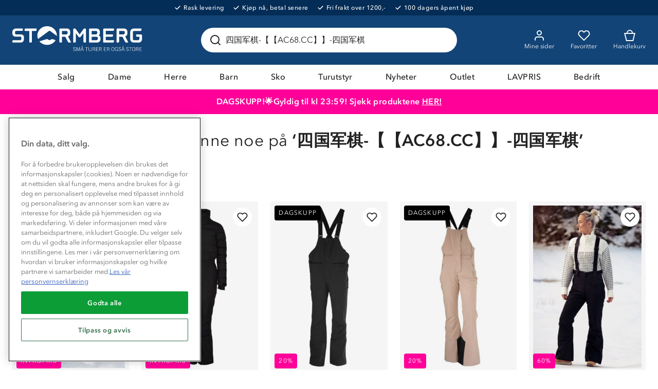

--- FILE ---
content_type: text/html; charset=UTF-8
request_url: https://returns.consignor.com/api/returnforms/embed/722620cbf418c4dda3ab19c1ac343dc2b3f9f449
body_size: 235
content:
{"Returnform":{"id":"336","domain":"stormberg.com","product_ids":"[\"prod__5309|Bring|Retur fra hentested||\"]","reasonfield":false,"returnexplanation":"Vennligst levere inn din returpakke til n\u00e6rmeste utleveringssted for Bring."},"Receiver":{"Kind":2,"Name1":"STORMBERG AS","Street1":" Barst\u00f8lveien 44","PostCode":"4636","City":"KRISTIANSAND S","POPostCode":"4636","POCity":"KRISTIANSAND S","Phone":"38 10 59 00","Fax":"38 10 59 09","CountryCode":"NO","Residential":false,"CorrelationID":"b6979774-12f5-4c34-a43b-55acc40e4227"}}

--- FILE ---
content_type: text/html; charset=utf-8
request_url: https://org-1820.chat.kundo.se/chat-js/1820/hub.html
body_size: 213
content:

<!DOCTYPE html>
<html>
  <head>
    <meta http-equiv="content-type" content="text/html; charset=utf-8">
    <title></title>
  </head>
  <body>
    <script type="application/javascript">
      window.StorageDomains = ["dev.stormberg.com", "www.stormberg.com", "preprod.stormberg.com", "chat.kundo.se"]
    </script>
    <script src="https://static-chat.kundo.se/static/hub.44bc139ef66e.js"></script>
  </body>
</html>


--- FILE ---
content_type: application/x-javascript
request_url: https://www.stormberg.com/assets/2.chunk.4ae55fdbcce0fbd16510.js
body_size: -205
content:
(window.webpackJsonp=window.webpackJsonp||[]).push([[2],{284:function(e,t,a){"use strict";var n=a(2),r=a(0),i=a.n(r),c=a(3),l=a(152),m=a(1),o=a(16);t.a=function(e){var t=e.trackingListName,a=e.products;return i.a.createElement(u,null,a.map(function(e){return i.a.createElement(l.a,{key:e.code,product:e,trackingListName:t})}))};var u=c.d.ul(Object(n.a)(Object(n.a)(Object(n.a)(Object(n.a)({listStyle:"none",paddingLeft:0,margin:{y:0},display:"grid",gridTemplateColumns:"repeat(auto-fill, minmax("+Object(m.nb)(160)+", 1fr))"},Object(o.c)(m.S,{gridTemplateColumns:"repeat(auto-fill, minmax("+Object(m.nb)(200)+", 1fr))"})),Object(o.c)(m.Q,{gridTemplateColumns:"repeat(auto-fill, minmax("+Object(m.nb)(230)+", 1fr))"})),Object(o.c)(m.P,{gridTemplateColumns:"repeat(auto-fill, minmax("+Object(m.nb)(240)+", 1fr))"})),{gridColumnGap:m.L.large,gridRowGap:m.L.huge}))}}]);
//# sourceMappingURL=2.chunk.4ae55fdbcce0fbd16510.js.map

--- FILE ---
content_type: application/x-javascript
request_url: https://www.stormberg.com/assets/59.chunk.d66e294c981531cbade3.js
body_size: 165
content:
(window.webpackJsonp=window.webpackJsonp||[]).push([[59],{248:function(e,t,n){"use strict";n.r(t),n.d(t,"default",function(){return b});var a=n(0),r=n.n(a),c=n(10),l=n(287),i=n(37),o=n(13),d=n(24),u=n(3),s=n(4),p=n(7);function b(e){if(e.products.isInEditModeWithoutPage)return r.a.createElement(m,null,Object(s.tb)("/ContentIndex/ProductBlockOnPageEditingWarning"));if(e.products.isNotConfiguredInEsales)return r.a.createElement(m,null,Object(s.tb)("/ContentIndex/ProductBlockNotConfiguredInEsales"));var t=e.block,n=e.products,a=Object(d.b)();if(null===t)return r.a.createElement(r.a.Fragment,null," ");var u=Object(c.d)(t.linkUrl),b=Object(c.d)(t.linkText),g=Object(c.d)(t.title),j=Object(c.d)(t.identifier),k=u&&b&&r.a.createElement(E,{to:u,"aria-label":b},b,r.a.createElement(p.c,null));return r.a.createElement(r.a.Fragment,null,r.a.createElement(i.c,{appearance:i.a.Gap},r.a.createElement(f,null,g&&r.a.createElement(c.b,{component:o.d,for:t.title}),!a&&k)),r.a.createElement(i.g,{appearance:a?void 0:i.a.Gap},r.a.createElement(l.a,{trackingListName:j,products:n.list,shouldTrackClick:!0}),a&&k))}var m=u.d.div({border:{xy:{color:"red",style:"dashed",width:"3px"}},padding:{x:10}}),f=u.d.div({display:"flex",justifyContent:"space-between",alignItems:"center"}),E=Object(u.d)(o.a,{textDecoration:"none",fontWeight:600,display:"flex",justifyContent:function(e){return e.isCompact?"center":"normal"}})}}]);
//# sourceMappingURL=59.chunk.d66e294c981531cbade3.js.map

--- FILE ---
content_type: application/x-javascript
request_url: https://www.stormberg.com/assets/20.chunk.7f35fd985cfadb59a9bb.js
body_size: 10348
content:
(window.webpackJsonp=window.webpackJsonp||[]).push([[20],{243:function(e,t,n){"use strict";n.r(t);var a=n(2),r=n(0),c=n.n(r),o=n(3),i=n(10),l=n(37),u=n(283),s=n(293),d=n(29),b=n(1),m=n(13),f=n(281);t.default=c.a.memo(function(e){var t=e.searchPhrase,n=e.originalSearchPhrase,r=e.totalProductCount,o=e.content,b=n&&t!==n,O=Object(i.d)(o.noHits),j=Object(i.d)(o.showingResultsFor),v=Object(i.d)(o.showingResultsForInstead),E=r>0,y=Object(a.a)({},e),x=e.didYouMean||[];y.breadcrumbs=[];var C=c.a.createElement(l.h,null,E&&c.a.createElement(p,null,Object(s.a)(j,"{originalSearchPhrase}|{nrOfHits}",function(e,t){var a="{nrOfHits}"===e?r:"‘"+n+"’";return c.a.createElement(g,{key:e+"-"+t},a)})),(b||x.length>1)&&c.a.createElement(h,null,b&&Object(s.a)(v,"{originalSearchPhrase}|{usedSearchPhrase}",function(e,a){var r="{usedSearchPhrase}"===e?"‘"+t+"’":"‘"+n+"’";return c.a.createElement(g,{key:e+"-"+a},r)})," ",x.length>1&&c.a.createElement(c.a.Fragment,null,c.a.createElement(i.b,{for:o.didYouMean,component:"span"}),": ",x.map(function(e,t){var n=e.text;return c.a.createElement(c.a.Fragment,{key:n},t>0&&", ",c.a.createElement(m.a,{to:Object(d.g)()+"?q="+n},n))}),"?")));return c.a.createElement(f.b,{appearance:[l.a.Normal,l.a.Gap]},E?c.a.createElement(u.b,Object(a.a)({},y),C):c.a.createElement(c.a.Fragment,null,c.a.createElement(p,null,Object(s.a)(O,"{originalSearchPhrase}",function(e,t){return c.a.createElement(g,{key:e+"-"+t},"‘"+(n||"")+"’")})),C,c.a.createElement(i.b,{for:e.content.esalesBlock})))});var p=Object(o.d)(m.b,{marginTop:function(e){return e.isCompact?b.i:b.f},fontSize:function(e){return e.isCompact?b.i:b.f},fontWeight:400}),g=o.d.span({fontWeight:600}),h=Object(o.d)(l.g,{marginBottom:b.i})},282:function(e,t,n){"use strict";n.d(t,"a",function(){return r});var a=n(44),r=function(e){return e.componentName===a.a.Avensia_Common_Features_Category_CategoryViewModel}},283:function(e,t,n){"use strict";var a=n(2),r=n(0),c=n.n(r),o=n(3),i=n(4),l=n(37),u=!1;"undefined"!=typeof document&&n(191);var s=n(284),d=n(6),b=n(25),m=n(1),f=c.a.memo(function(e){var t,n,o=Object(a.e)(Object(b.f)(),2),l=o[0],d=o[1],m=Object(r.useRef)(),f=Object(r.useRef)(e);Object(r.useEffect)(function(){f.current=e},[e]),Object(r.useEffect)(function(){var e=.01*window.innerHeight;return document.documentElement.style.setProperty("--actualHeight",e+"px"),function(){m.current&&m.current()}},[]);var j=Object(r.useRef)();function v(){if(E()){var e=f.current.products.length,t=e+f.current.countPerPage,n=e;d(f.current.reloadPage(t,n,{skipAppInsightsPageviewEvent:!0,merge:function(e,t){var n=Object(a.g)(e.products,t);return Object(a.a)(Object(a.a)({},e),{products:n})}}))}else m.current&&m.current()}function E(){return e.totalProductCount>e.products.length}return c.a.createElement(p,null,c.a.createElement(g,{elementRef:j},c.a.createElement(s.a,{trackingListName:e.trackingListName,products:e.products})),c.a.createElement(h,null,Object(i.tb)("/ProductListing/Shows",null!=(n=null===(t=e.products)||void 0===t?void 0:t.length)?n:0)),E()&&c.a.createElement(O,{state:l,as:b.c.SecondaryInverted,"aria-label":Object(i.tb)("/ProductListing/ShowMore"),onClick:function(){Object(i.r)("Clicked show more"),v(),m.current=function(e,t){if(Object(i.M)()&&!u){var n=new IntersectionObserver(function(e){e.every(function(e){return!e.isIntersecting})||t()},{rootMargin:"500px"});return n.observe(e),u=!0,function(){n.unobserve(e),u=!1}}}(j.current,function(){return v()})}},Object(i.tb)("/ProductListing/ShowMore")))}),p=Object(o.d)(l.g,{display:"flex",flexDirection:"column"}),g=Object(o.d)(l.g,{}),h=o.d.div({textAlign:"center",fontSize:m.w,margin:{bottom:m.U,top:function(e){return e.isCompact?m.F:m.C}}}),O=Object(o.d)(Object(b.d)(d.m),{alignSelf:"center",margin:{x:"auto",bottom:m.Ib},width:function(e){return e.isCompact?"100%":"auto"}}),j=n(281),v=n(33),E=n(192),y=n.n(E);function x(e,t){return void 0===t&&(t=[]),t.push.apply(t,Object(a.g)(e.filter(function(e){return e.selected}))),t}var C=n(8),S=n(72);var w=n(138),P="#fff";var F=Object(o.d)(function(e){var t=e.colorHex,n=e.compose,i=Object(a.f)(e,["colorHex","compose"]),l=Object(r.useMemo)(function(){var e=Object(o.d)({backgroundColor:t});return t.toLowerCase()===P&&(e=e({border:{xy:{style:"solid",width:m.Ub,color:m.Z}}})),e},[t]);return c.a.createElement(V,Object(a.a)({},i,{css:n()}),c.a.createElement(k,{css:l}))}),k=o.d.span({width:"100%",height:"100%",borderRadius:"100%",display:"block"}),M=m.U,V=o.d.span({position:"relative",height:M,width:M,display:"flex",justifyContent:"center",alignItems:"center",flexShrink:0,padding:{xy:m.Ub},margin:{x:function(e){return e.isCompact?m.Tb+m.Ub:m.Vb}}}),I=n(139),R=Object(o.d)(c.a.memo(function(e){var t=e.count,n=e.text,r=e.fieldName,o=e.selected,i=e.hexColor,l=e.onChange,u=e.compose,s=0===t,d=s&&{color:m.Jb},b=s&&!o&&{cursor:"initial"},f="averagerating"===r&&parseInt(n);return c.a.createElement(L,null,i&&c.a.createElement(U,null,c.a.createElement(F,{key:i,colorHex:i})),c.a.createElement(N,{checked:o,onChange:function(t){return l(r,Object(a.a)(Object(a.a)({},e),{selected:t.target.checked}))},disabled:s&&!o,css:u(b),isMobileFilter:!1},"averagerating"===r?c.a.createElement(I.a,{averageRating:f,listing:!0}):c.a.createElement(T,{css:d},n,c.a.createElement(z,null,"(",t,")"))))})),L=o.d.div({display:"flex",alignItems:"center"}),U=o.d.span({flexWrap:"wrap",fontSize:m.t,marginRight:m.Ib}),N=Object(o.d)(w.a,{display:"flex",alignItems:"center",justifyContent:"space-between",marginBottom:0,marginRight:-m.Ib,width:"100%"}),T=o.d.span({flexWrap:"wrap",fontSize:m.t,marginRight:m.Ib}),z=o.d.span({flexShrink:0,color:m.Jb,paddingLeft:m.Vb}),B=n(13),W=n(7),D=n(140),H=n(45),A=n(285),_=m.nb(4),J=o.d.div({position:"relative",width:"100%",height:_,border:{y:{x:{radius:m.nb(3)}}},cursor:"pointer"}),q=o.d.div({position:"absolute",top:0,left:0,width:"100%",height:_,border:{y:{x:{radius:m.nb(7)}}},cursor:"pointer",pointerEvents:"none",backgroundColor:m.hb}),G=o.d.div({position:"absolute",top:"50%",boxSizing:"content-box",width:m.U+m.Vb,height:m.U+m.Vb,padding:{xy:m.Ib+m.Tb},transform:"translate(-50%, -50%)",WebkitTapHighlightColor:"transparent"}),Y=o.d.div({boxSizing:"border-box",width:"100%",height:"100%",cursor:"pointer",border:{radius:"50%",xy:{width:m.Ub,style:"solid",color:m.xb}},backgroundColor:m.xb,fontSize:m.I,transition:{property:"background-color",duration:"200ms"}}),Z=o.d.div({border:{y:{x:{radius:m.nb(7)}}},cursor:"pointer",position:"absolute",top:0,height:_,zIndex:1,backgroundColor:m.xb,opacity:.5}),Q=function(e){return{cursor:"pointer",border:{radius:"50%",xy:{width:m.Ub,style:"solid",color:m.xb}},backgroundColor:m.xb,opacity:e?.25:0,height:40,width:40,position:"absolute",top:"50%",left:"50%",transform:"translate3d(-50%, -50%, 1px)",transition:{property:["opacity"],duration:"200ms"}}},X=function(e){var t=e.active,n=Object(a.f)(e,["active"]);return c.a.createElement(o.d.Span,Object(a.a)({css:Q(t)},n))},K=function(e){function t(){var t=null!==e&&e.apply(this,arguments)||this;return t.state={value:0,percent:0},t.onMouseEnter=function(){document.addEventListener("mousemove",t.onMouseMove)},t.onMouseLeave=function(){t.setState({value:null,percent:null}),document.removeEventListener("mousemove",t.onMouseMove)},t.onMouseMove=function(e){var n=t.props,a=n.activeHandleID,r=n.getEventData;a?t.setState({value:null,percent:null}):t.setState(r(e))},t}return Object(a.c)(t,e),t.prototype.render=function(){var e=this.props.getRailProps;return c.a.createElement(r.Fragment,null,c.a.createElement(J,Object(a.a)({},e({onMouseEnter:this.onMouseEnter,onMouseLeave:this.onMouseLeave}))),c.a.createElement(q,null))},t}(c.a.Component),$=function(e){function t(){var t=null!==e&&e.apply(this,arguments)||this;return t.state={touching:!1},t.onPointerDown=function(e){"mouse"===e.pointerType&&(window.addEventListener("mouseup",t.onMouseUp,{once:!0}),t.setState({touching:!0}))},t.onMouseUp=function(){t.setState({touching:!1})},t.onTouchStart=function(){t.setState({touching:!0})},t.onTouchEnd=function(){t.setState({touching:!1})},t}return Object(a.c)(t,e),t.prototype.render=function(){var e=this.props,t=Object(a.e)(e.domain,2),n=t[0],r=t[1],o=e.handle,i=o.id,l=o.value,u=o.percent,s=e.getHandleProps;return c.a.createElement(G,Object(a.a)({style:{left:u+"%"},role:"slider","aria-valuemin":n,"aria-valuemax":r,"aria-valuenow":l},s(i,{onPointerDown:this.onPointerDown,onTouchStart:this.onTouchStart,onTouchEnd:this.onTouchEnd})),c.a.createElement(Y,null,c.a.createElement(X,{active:this.state.touching})))},t}(c.a.PureComponent);function ee(e){return c.a.createElement(Z,Object(a.a)({style:{left:e.source.percent+"%",width:e.target.percent-e.source.percent+"%"}},e.getTrackProps()))}var te=n(90),ne=n(114),ae=n(41),re=function(e){function t(){var t=null!==e&&e.apply(this,arguments)||this;return t.state={min:t.props.currentMinPrice,max:t.props.currentMaxPrice,sliderValueMin:t.props.currentMinPrice,sliderValueMax:t.props.currentMaxPrice},t.handleSliderChange=function(e){t.props.disableFlyoutTouch(),t.setState({sliderValueMin:e[0],sliderValueMax:e[1]})},t.handleUpdate=function(e){t.props.enableFlyoutTouch(),t.props.updatePriceValues(e)},t}return Object(a.c)(t,e),t.getDerivedStateFromProps=function(e,t){return e.currentMinPrice!==t.min||e.currentMaxPrice!==t.max?{min:e.currentMinPrice,max:e.currentMaxPrice,sliderValueMin:e.currentMinPrice,sliderValueMax:e.currentMaxPrice}:null},t.prototype.renderPrices=function(){return c.a.createElement(se,null,c.a.createElement(ie,null,c.a.createElement(oe,null,Object(i.tb)("/Facets/Min")),c.a.createElement(ue,{current:this.state.sliderValueMin})),c.a.createElement(ie,null,c.a.createElement(oe,null,Object(i.tb)("/Facets/Max")),c.a.createElement(ue,{current:this.state.sliderValueMax})))},t.prototype.render=function(){var e=this.props.minValue===this.props.maxValue?1e-5:0,t=[this.props.minValue,this.props.maxValue+e],n=[this.state.min,this.state.max],r=this.props.maxValue!==this.props.currentMaxPrice||this.props.minValue!==this.props.currentMinPrice;return c.a.createElement(c.a.Fragment,null,c.a.createElement(le,null,this.props.isInSlider&&c.a.createElement(de,null,c.a.createElement(be,null,Object(i.tb)("/Facets/v_price_group_eur")),r&&c.a.createElement(me,null)),!this.props.isInSlider&&this.renderPrices(),c.a.createElement(fe,{mode:1,step:1,domain:t,onChange:this.handleUpdate,values:n,onUpdate:this.handleSliderChange,disabled:1===Math.abs(this.props.currentMaxPrice-this.props.currentMinPrice),active:r},c.a.createElement(A.b,null,function(e){return c.a.createElement(K,Object(a.a)({},e))}),c.a.createElement(A.a,null,function(e){var n=e.handles,a=e.activeHandleID,r=e.getHandleProps;return c.a.createElement(c.a.Fragment,null,n.map(function(e){return c.a.createElement($,{key:e.id,handle:e,domain:t,isActive:e.id===a,getHandleProps:r})}))}),c.a.createElement(A.d,{left:!1,right:!1},function(e){var t=e.tracks,n=e.getTrackProps;return c.a.createElement(c.a.Fragment,null,t.map(function(e){var t=e.id,a=e.source,r=e.target;return c.a.createElement(ee,{key:t,source:a,target:r,getTrackProps:n})}))})),this.props.isInSlider&&this.renderPrices()))},t}(c.a.PureComponent),ce=Object(ae.a)(null,function(e){return{enableFlyoutTouch:function(){return e(Object(ne.d)())},disableFlyoutTouch:function(){return e(Object(ne.c)())}}})(re),oe=o.d.span({marginRight:m.Vb,color:m.Jb}),ie=o.d.div({fontSize:m.bc}),le=o.d.div({userSelect:"none",paddingBottom:m.Ib,width:"100%"}),ue=Object(o.d)(te.a,{fontSize:m.bc,lineHeight:1.5,fontWeight:700}),se=o.d.div({display:"flex",justifyContent:"space-between"}),de=o.d.div({display:"flex",alignItems:"center"}),be=o.d.div({fontSize:m.bc,fontWeight:700,marginRight:m.U}),me=Object(o.d)(W.g,{fontSize:m.bc}),fe=Object(o.d)(Object(o.c)(function(e){e.active;var t=Object(a.f)(e,["active"]);return c.a.createElement(o.d.Div,{css:{marginTop:Object(m.nb)(13),padding:{x:Object(m.nb)(10)}}},c.a.createElement(A.c,Object(a.a)({},t)))}),{position:"relative",width:"100%"}),pe=c.a.memo(function(e){var t=Object(a.e)(Object(r.useState)([e.selectedRange[0],e.selectedRange[1]]),2),n=t[0],o=t[1],i=Object(a.e)(n,2),l=i[0],u=i[1],s=Object(a.e)(Object(r.useState)(50),2),d=s[0],b=s[1];Object(r.useMemo)(function(){e.selected||o([e.min,e.max])},[e.max,e.min,e.selected]);return c.a.createElement(ce,{minValue:e.min,maxValue:e.max,currentMaxPrice:u,currentMinPrice:l,updatePriceValues:function(t){o(t),b(t[1]-t[0]);var n=e.onChange,r=Object(a.f)(e,["onChange"]);n(e.fieldName,Object(a.a)(Object(a.a)({},r),{selectedRange:Object(a.g)(t),selected:t[0]!==e.min||t[1]!==e.max}))},totalProductCount:d})}),ge=Object(o.d)(c.a.memo(function(e){var t=Object(a.e)(Object(r.useState)(!!e.showFiltersOnDefault),2),n=t[0],l=t[1];function u(){l(function(e){return!e})}Object(r.useEffect)(function(){!0===e.shouldClose&&l(!1)},[e.shouldClose]);var s=e.compose,b=e.facetValues,m=e.onFacetValueChange,f=e.displayName,p=e.fieldName,g=b.filter(function(e){return e.selected}),h=g.length,O=Object(C.a)(function(e){return e.appShellData.currency}),j=Object(r.useMemo)(function(){var e=g.map(function(e){return"price"===e.fieldName?Object(H.a)(e.selectedRange[0],O)+"  "+Object(i.tb)("/Facets/To")+"  "+Object(H.a)(e.selectedRange[1],O):e.text});return c.a.createElement(ye,{as:d.i.None,onClick:u},c.a.createElement(xe,null,c.a.createElement(Ce,null,f),c.a.createElement(Oe,null,e.length>0?e.map(function(e){return c.a.createElement(je,{key:e},e)}):Object(i.tb)("/Facets/All"))),h>0&&c.a.createElement(we,null,h),c.a.createElement(Se,{css:n&&{transform:"rotate(-180deg)"}}))},[O,f,h,g,n]),v=Object(r.useMemo)(function(){return c.a.createElement(B.m,{bare:!0},"price"===p?c.a.createElement(ve,null,c.a.createElement(pe,Object(a.a)({},b[0],{onChange:m}))):c.a.createElement(c.a.Fragment,null,b.map(function(e,t){return c.a.createElement(ve,{key:t},c.a.createElement(Ee,Object(a.a)({},e,{key:e.id,onChange:m})))})))},[b,p,m]),E=Object(r.useMemo)(function(){return n&&v},[n,v]);return c.a.createElement(o.d.Div,{css:s()},c.a.createElement(he,null,j),E)})),he=o.d.header({display:"flex",alignItems:"center",fontWeight:"bold",borderBottom:{width:m.Ub,style:"solid",color:m.Nb}}),Oe=o.d.div({width:"95%",whiteSpace:"nowrap",overflow:"hidden",textOverflow:"ellipsis",fontWeight:"normal",fontSize:m.w,color:m.Jb}),je=o.d.span({":after":{content:'", "'},":last-child":{":after":{content:'""'}}}),ve=o.d.li({padding:{y:m.U,x:m.L.large},borderBottom:{color:m.Nb,style:"solid",width:m.Ub}}),Ee=Object(o.d)(R,{justifyContent:"space-between",flexDirection:"row-reverse"}),ye=Object(d.n)(d.j,{justifyContent:"space-between",padding:{y:m.U,x:m.L.large}}),xe=o.d.div({width:"70%"}),Ce=o.d.div({fontWeight:"bold",marginBottom:m.Vb}),Se=Object(o.d)(W.a,Object(a.a)(Object(a.a)({color:m.p},Object(m.Wb)({property:"transform"})),{marginRight:-3})),we=Object(o.d)(D.a,{marginLeft:m.L.medium,backgroundColor:m.xb,fontWeight:"normal",fontSize:m.w,minWidth:m.i,height:m.i}),Pe=function(e,t,n,a){var r=function(e,t,n){var a=y()(e),r=n.selected,c=a.find(function(e){return e.fieldName===t});if(!c)return e;if("numericRange"===c.type)return c.facetValues=[n],a;var o=function(e,t,n,a){void 0===a&&(a=[]);var r=e.find(function(e){return e.id===n&&e.fieldName===t});if(r)return a.push(r),a}(c.facetValues,n.fieldName,n.id),i=o[o.length-1];return i&&i.selected!==r?(i.selected=r,r||o.forEach(function(e){return e.selected=!1}),a):e}(e,t,n);r!==e&&a(r)},Fe=c.a.memo(function(e){var t=e.shouldClose,n=e.facets,o=e.onFacetValueChange,l=Object(i.yb)().siteSettings.showRatingsPLP,u=Object(r.useCallback)(function(e,t){Pe(n,e,t,o)},[n,o]);return c.a.createElement(c.a.Fragment,null,n.map(function(e){return"averagerating"===e.fieldName?l&&c.a.createElement(ge,Object(a.a)({shouldClose:t,key:e.fieldName,onFacetValueChange:u},e)):c.a.createElement(ge,Object(a.a)({shouldClose:t,key:e.fieldName,onFacetValueChange:u},e))}))}),ke=n(24),Me=n(141),Ve=n(16),Ie=function(e){var t=e.selectedFacets,n=e.children,r=Object(C.a)(function(e){return e.appShellData.currency}),o=t.length>0,l=Object(ke.b)();return l&&!o?null:c.a.createElement(Re,null,c.a.createElement(Le,null,n&&c.a.createElement(We,null,n),t.map(function(t){return c.a.createElement(Ne,{key:t.id},"price"===t.fieldName?c.a.createElement(c.a.Fragment,null,Object(H.a)(t.selectedRange[0],r),c.a.createElement(Be,null,Object(i.tb)("/Facets/To")),Object(H.a)(t.selectedRange[1],r)):"averagerating"===t.fieldName?c.a.createElement(c.a.Fragment,null,c.a.createElement(I.a,{averageRating:parseInt(t.text),listing:!0})):t.text,c.a.createElement(Te,{onClick:function(){return Pe(e.facets,t.fieldName,Object(a.a)(Object(a.a)({},t),{selected:!1}),e.onFacetValueChange)}},c.a.createElement(W.k,null)))}),o&&c.a.createElement(ze,{onClick:function(){return(t=e.facets).forEach(function(e){e.facetValues.forEach(function(e){e.selected=!1})}),void e.onFacetValueChange(t);var t}},Object(i.tb)("/ProductListing/ClearFilter"))))},Re=o.d.div(Object(a.a)({display:"flex",alignItems:"flex-end",margin:{left:-m.U,bottom:m.F-m.U}},Object(Ve.c)(m.Q,{margin:{bottom:m.Ib-m.U}}))),Le=o.d.div({display:"flex",flexWrap:"wrap",alignItems:"center"}),Ue={display:"flex",alignItems:"center",margin:{left:m.U,bottom:m.U},fontSize:m.w,height:Object(m.l)(m.w)+2*m.Ib},Ne=o.d.div(Object(a.a)(Object(a.a)({},Ue),{padding:{left:m.U},backgroundColor:m.q})),Te=Object(o.d)(d.d,{display:"flex",alignItems:"center",justifyContent:"center",width:m.C,marginLeft:m.U,height:"100%",cursor:"pointer",":hover":{backgroundColor:m.E}}),ze=Object(o.d)(d.d,Object(a.a)(Object(a.a)({},Ue),{flexShrink:0,fontWeight:"bold",color:m.xb})),Be=o.d.div({margin:{x:m.Ib}}),We=o.d.div(Ue),De=n(21),He=n(98),Ae=c.a.memo(function(e){var t=e.facet,n=e.onChange,o=t.facetValues,l=t.displayName,u=t.type,s=Object(a.e)(Object(r.useState)(!1),2),d=s[0],b=s[1],m=Object(a.e)(Object(r.useState)(0),2),f=m[0],p=m[1],g=Object(r.useRef)(),h=Object(r.useRef)(),O=Object(i.zb)(),j=o.filter(function(e){return e.selected}).length;return Object(He.a)(g,function(){return b(!1)}),Object(r.useEffect)(function(){d&&requestAnimationFrame(function(){if(h.current){var e=h.current.offsetHeight;f!==e&&p(e)}})},[d,h,f,O]),c.a.createElement(_e,{ref:g},c.a.createElement(Je,{onClick:function(){return b(function(e){return!e})},css:d&&qe},c.a.createElement(Qe,null,l),j>0&&c.a.createElement(Xe,null,"(",j,")"),c.a.createElement(Ge,null)),c.a.createElement(Ye,{css:{height:d?f:0}},c.a.createElement(Ze,{ref:h},c.a.createElement(B.m,{bare:!0},"numericRange"===u?c.a.createElement(pe,Object(a.a)({},o[0],{onChange:n})):c.a.createElement(c.a.Fragment,null,o.map(function(e){return c.a.createElement(Ke,Object(a.a)({key:e.id,onChange:n},e))}))))))}),_e=o.d.div({position:"relative"}),Je=Object(o.d)(d.d,Object(a.a)({position:"relative",padding:{xy:m.Vb},paddingRight:m.C,border:{bottom:{color:m.Ob,width:m.Ub,style:"solid"}},height:m.F},Object(Ve.d)(":after",Object(a.a)({display:"block",content:'""',position:"absolute",left:0,right:0,height:m.Ub,backgroundColor:m.xb,bottom:-m.Ub,transform:"scale(0, 1)",transformOrigin:"left"},Object(m.Wb)({property:"transform"}))))),qe=Object(a.a)({},Object(Ve.d)(":after",{transform:"scale(1, 1)"})),Ge=Object(o.d)(W.a,{position:"absolute",right:0,pointerEvents:"none"}),Ye=o.d.div(Object(a.a)({position:"absolute",overflow:"hidden",zIndex:m.c.FacetDropdown,top:"100%",left:0,marginTop:m.Ib},Object(m.Wb)({property:"height"}))),Ze=o.d.div({backgroundColor:m.Zb,minWidth:180,padding:{x:m.L.medium,y:m.L.medium},border:{xy:{width:m.Ub,style:"solid",color:m.xb}}}),Qe=o.d.span({fontWeight:600}),Xe=o.d.span({flexShrink:0,color:m.Jb,paddingLeft:m.Vb}),Ke=Object(o.d)(R,Object(a.a)({display:"flex",justifyContent:"flex-start",marginBottom:m.Vb},Object(Ve.d)(":last-child",{marginBottom:0}))),$e=c.a.memo(function(e){var t=e.toggleFlyout,n=e.children,a=e.facets,o=e.onFacetValueChange,l=Object(r.useCallback)(function(e,t){Pe(a,e,t,o)},[a,o]);return c.a.createElement(et,null,!e.hideFilters&&c.a.createElement(tt,null,c.a.createElement(nt,null,c.a.createElement(tt,null,a.map(function(e){return c.a.createElement(nt,{key:e.fieldName},c.a.createElement(Ae,{facet:e,onChange:l}))}))),c.a.createElement(nt,null,c.a.createElement(at,{onClick:t},c.a.createElement(W.q,null),c.a.createElement(rt,null,Object(i.tb)("/Facets/ShowAllFilters"))))),n)}),et=o.d.div({display:"flex",width:"100%",alignItems:"center",justifyContent:"space-between",marginBottom:m.I,marginTop:m.Ib}),tt=o.d.div({display:"flex",alignItems:"center",marginLeft:-m.I}),nt=o.d.div({paddingLeft:m.I}),at=Object(o.d)(d.d,{display:"flex",alignItems:"center",flexShrink:0,marginRight:m.I}),rt=o.d.span({fontWeight:600,fontSize:m.t,marginLeft:m.L.small}),ct=n(282),ot=n(44),it=n(91),lt=n(42),ut=n(40);n.d(t,"a",function(){return xt});t.b=c.a.memo(function(e){var t,n=Object(a.a)({},e),o=n.sortOptions,u=n.facets,s=n.countPerPage,b=n.topMenu,m=n.totalProductCount,p=n.breadcrumbs,g=n.children,h=n.categoryName,O=Object(C.a)(function(e){return Object(ct.a)(e.currentPage)}),E=Object(C.a)(function(e){return e.currentPage.componentName===ot.a.Avensia_Common_Features_ProductListing_ProductListingPageViewModel}),y=Object(C.a)(function(e){return Object(S.b)(e.currentPage)}),w=1===m,P=Object(ke.b)(),F=function(e){var t=this,n=e.sortOptions.value,c=Object(r.useRef)(),o=Object(r.useRef)(e.facets),l=Object(a.e)(Object(r.useState)(e.facets),2),u=l[0],s=l[1];o.current!==e.facets&&(s(e.facets),o.current=e.facets);var d=Object(r.useCallback)(function(){var e=[];return u.forEach(function(t){x(t.facetValues,e)}),e},[u])(),b=Object(a.e)(Object(r.useState)(!1),2),m=b[0],f=b[1],p=Object(r.useCallback)(function(t){return e.sortOptions.options.find(function(e){return e.value===t}).text},[e.sortOptions.options]),g=Object(r.useRef)(n),h=Object(a.e)(Object(r.useState)(n),2),O=h[0],j=h[1],E=Object(a.e)(Object(r.useState)(p(n)),2),y=E[0],w=E[1];g.current!==n&&(j(n),w(p(n)),g.current=n);var P=Object(C.a)(function(e){return e.currentPage.url}),F=Object(C.a)(function(e){return e.currentPage}),k=Object(S.b)(F)&&F.searchPhrase,M=Object(r.useCallback)(function(e,n,r,c,o){return void 0===r&&(r=0),Object(a.b)(t,void 0,void 0,function(){var t,l,u,s,d,b,m,f,p,g,h,j;return Object(a.d)(this,function(E){switch(E.label){case 0:(t=new i.q(P)).searchParams.set(v.e,c||O),t.searchParams.set(v.b,String(e)),(l=t.searchParams.get(v.d))&&k&&l!==k&&t.searchParams.set(v.d,k);try{for(u=Object(a.h)(n),s=u.next();!s.done;s=u.next()){d=s.value,t.searchParams.delete(d.fieldName);try{for(h=void 0,b=Object(a.h)(x(d.facetValues)),m=b.next();!m.done;m=b.next())(f=m.value).selectedRange?t.searchParams.append(d.fieldName,f.selectedRange[0]+"-"+f.selectedRange[1]):f.id&&t.searchParams.append(d.fieldName,f.id)}catch(y){h={error:y}}finally{try{m&&!m.done&&(j=b.return)&&j.call(b)}finally{if(h)throw h.error}}}}catch(C){p={error:C}}finally{try{s&&!s.done&&(g=u.return)&&g.call(u)}finally{if(p)throw p.error}}t.hiddenParams.set("skip",String(r)),E.label=1;case 1:return E.trys.push([1,3,,4]),[4,Object(i.db)(t,Object(a.a)({skipAppInsightsPageviewEvent:!0},o))];case 2:case 3:return E.sent(),[3,4];case 4:return[2]}})})},[P,O]),V=Object(a.e)(Object(r.useState)(!1),2),I=V[0],R=V[1],L=Object(r.useCallback)(function(){return Object(a.b)(t,void 0,void 0,function(){return Object(a.d)(this,function(t){switch(t.label){case 0:return u.forEach(function(e){e.facetValues.forEach(function(e){e.selected=!1})}),f(!0),s(u),[4,M(e.countPerPage,u,0)];case 1:return t.sent(),f(!1),[2]}})})},[u,e.countPerPage,M]),U=Object(r.useCallback)(function(t){Object(i.r)("Changed facets"),s(t),Object(i.M)()&&requestAnimationFrame(function(){M(e.countPerPage,t,0)}),c.current&&c.current()},[e.countPerPage,M]),N=Object(r.useCallback)(function(t){Object(i.r)("Changed sort order"),j(t),w(p(t)),M(e.countPerPage,u,0,t)},[u,p,e.countPerPage,M]);return{state:Object(r.useMemo)(function(){return{sortBy:O,sortByText:y,facets:u,selectedFacets:d,showFlyout:I,closeAllFacetGroups:m}},[O,y,u,d,I,m]),reloadPage:M,onFacetValueChange:U,onSortChange:N,toggleFlyout:function(){R(function(e){return!e})},clearFacets:L}}({sortOptions:o,facets:u,countPerPage:s}),k=F.state,M=F.onFacetValueChange,V=F.onSortChange,I=F.reloadPage,R=F.toggleFlyout,L=F.clearFacets,U=Object(r.useRef)(),N=c.a.createElement(Ot,null,m," ",w?Object(i.tb)("/Shared/ProductSingular").toLowerCase():Object(i.tb)("/Shared/ProductPlural").toLowerCase()),T=k.facets&&c.a.createElement(Fe,{facets:k.facets,onFacetValueChange:M,isMobileFilter:P,shouldClose:k.closeAllFacetGroups}),z=Object(a.e)(Object(r.useState)(!1),2),D=z[0],H=z[1],A=e.hideFilterOptions&&e.hideSortOptions,_=Object(r.useMemo)(function(){return c.a.createElement(Ct,null,c.a.createElement(he,null,c.a.createElement(ye,{as:d.i.None,onClick:function(){return H(!D)}},c.a.createElement(xe,null,c.a.createElement(Ce,null,Object(i.tb)("/Shared/Sort")),c.a.createElement(Oe,null,k.sortByText)),c.a.createElement(Se,{css:D&&{transform:"rotate(-180deg)"}}))),c.a.createElement(B.m,{bare:!0},D&&e.sortOptions.options.map(function(e){return c.a.createElement(ve,{key:e.value,onClick:function(){return V(e.value)}},c.a.createElement(St,null,c.a.createElement(c.a.Fragment,null,e.text),c.a.createElement(c.a.Fragment,null,k.sortBy===e.value&&c.a.createElement(W.g,{css:Ft}))))})))},[k.sortByText,k.sortBy,D,e.sortOptions.options,V]),J=c.a.createElement(De.d,{position:De.c.Right,isOpen:k.showFlyout,onClose:R},c.a.createElement(vt,null,c.a.createElement(De.b,{onClose:R},c.a.createElement(jt,null,c.a.createElement(gt,{onClick:L},Object(i.tb)("/ProductListing/ClearFilter")),Object(i.tb)("/Shared/Sort")," & ",Object(i.tb)("/Shared/Filter"))),c.a.createElement(Et,null,!e.hideSortOptions&&_,!e.hideFilterOptions&&T),c.a.createElement(yt,null,c.a.createElement(ht,{as:d.i.Secondary,onClick:R},Object(i.tb)("/Shared/Show")+" "+m+" "+(w?Object(i.tb)("/Shared/ProductSingular").toLowerCase():Object(i.tb)("/Shared/ProductPlural").toLowerCase()))))),q=c.a.createElement(wt,{htmlFor:lt.a.ProductListSortingDropdown[lt.b]},Object(i.tb)("/ProductListing/SelectSorting")),G=P?c.a.createElement(dt,null,c.a.createElement(bt,null,q,c.a.createElement(mt,{as:d.i.Secondary,onClick:R,id:lt.a.ProductListSortingDropdown[lt.b]},c.a.createElement(ft,null),c.a.createElement(pt,null,!e.hideSortOptions&&Object(i.tb)("/Shared/Sort"),e.hideFilterOptions===e.hideSortOptions&&" & ",!e.hideFilterOptions&&Object(i.tb)("/Shared/Filter")))),c.a.createElement(Ie,{facets:k.facets,onFacetValueChange:M,selectedFacets:k.selectedFacets}),N):c.a.createElement(dt,null,c.a.createElement($e,{facets:k.facets.slice(0,3),onFacetValueChange:M,toggleFlyout:R,hideFilters:e.hideFilterOptions},!e.hideSortOptions&&c.a.createElement(Me.a,{options:e.sortOptions.options,value:k.sortBy,onChangeOption:V})),c.a.createElement(Ie,{facets:k.facets,onFacetValueChange:M,selectedFacets:k.selectedFacets},N)),Y=Object(r.useCallback)(function(e,t,n){return I(e,k.facets,t,k.sortBy,n)},[I,k.facets,k.sortBy]),Z=c.a.createElement(f,Object(a.a)({},e,{reloadPage:Y})),Q=[],X=[];c.a.Children.forEach(g,function(e,t){var n;(null===(n=e)||void 0===n?void 0:n.props)&&"bottomContent"===e.props["data-name"]?X.push(e):Q.push(e)});var K=O?!P&&c.a.createElement(st,null,h):Q,$=!E&&!y,ee=y||E||!P,te=Object(a.a)({},p.length>0&&{breadcrumbs:p}),ne=c.a.createElement(c.a.Fragment,null,!P&&c.a.createElement(Pt,{onClick:function(){var e,t,n;null===(n=null===(e=Object(it.a)(U.current)[0])||void 0===e?void 0:(t=e).focus)||void 0===n||n.call(t)}},Object(i.tb)("/Shared/SkipToMainContent")),$&&Q);return c.a.createElement(j.b,Object(a.a)({appearance:[l.a.Normal,l.a.Gap],subNavigation:null===(t=b)||void 0===t?void 0:t.children,prioritizedSubContent:ne,unprioritizedSubContent:!P&&$&&T},te,{keepOrder:!0}),c.a.createElement("section",{ref:U},ee&&K,!A&&G,Z,!A&&J,X))});var st=Object(o.d)(B.b,{margin:{top:0,bottom:m.U}}),dt=Object(o.d)(l.g,{display:"flex",flexDirection:"column",alignItems:"flex-start",order:2,marginBottom:m.U}),bt=o.d.div({width:"100%",display:"flex",marginBottom:m.I}),mt=Object(o.d)(d.b,{width:"100%"}),ft=Object(o.d)(W.p,{fontSize:"1.3em"}),pt=o.d.span({marginLeft:m.L.medium}),gt=Object(o.d)(d.d,{position:"absolute",left:m.L.large,fontWeight:"bold",fontSize:m.w,color:m.xb,top:"50%",transform:"translateY(-50%)"}),ht=Object(o.d)(d.b,{width:"100%",padding:{x:0},borderRadius:0}),Ot=o.d.div({color:m.Jb,fontSize:function(e){return e.isCompact?m.w:m.t},marginRight:m.Ib}),jt=o.d.header({flexGrow:1,textAlign:"center",position:"relative"}),vt=o.d.div({overflow:"hidden",display:"flex",justifyContent:"space-between",flexDirection:"column",height:"calc(var(--actualHeight, 1) * 100)"}),Et=o.d.div({overflowY:"scroll",overflowX:"hidden",width:"100%",flexGrow:3}),yt=o.d.div({width:"100%",display:"block",height:m.y,bottom:"0",left:"0"}),xt=Object(o.d)(l.h,{textAlign:"left",margin:{y:0}}),Ct=o.d.div({cursor:"pointer"}),St=o.d.div({position:"relative",display:"flex",alignItems:"center",marginBottom:0,marginRight:m.Ib,flexWrap:"wrap",justifyContent:"space-between",width:"100%",fontSize:m.t}),wt=Object(m.Yb)(o.d.Label),Pt=Object(ut.b)(Object(o.d)(d.d,{position:"absolute",left:m.L.medium,transform:"translate(0, -100%)",backgroundColor:function(e){return e.mainBackgroundColor}})),Ft={color:m.Cb}},293:function(e,t,n){"use strict";n.d(t,"a",function(){return a});var a=function(e,t,n){if(!e||!t)return e;var a=t instanceof RegExp?t:new RegExp("("+t+")","gi");return e.split(a).map(function(e,t){return t%2?n(e,t):e})}}}]);
//# sourceMappingURL=20.chunk.7f35fd985cfadb59a9bb.js.map

--- FILE ---
content_type: application/javascript; charset=UTF-8
request_url: https://returns.consignor.com/returnforms/script/NOR
body_size: 8736
content:
var DEV=0;

var origCL = console.log;
console.log = function(str) {
	if (DEV) origCL(str);
}

function consignor__createCookie(name,value,days) {
    var expires = "";
    if (days) {
        var date = new Date();
        date.setTime(date.getTime() + (days*24*60*60*1000));
        expires = "; expires=" + date.toUTCString();
    }
    document.cookie = name + "=" + value + expires + "; path=/";
}

function consignor__readCookie(name) {
    var nameEQ = name + "=";
    var ca = document.cookie.split(';');
    for(var i=0;i < ca.length;i++) {
        var c = ca[i];
        while (c.charAt(0)==' ') c = c.substring(1,c.length);
        if (c.indexOf(nameEQ) == 0) return c.substring(nameEQ.length,c.length);
    }
    return null;
}

function consignor__eraseCookie(name) {
    consignor__createCookie(name,"",-1);
}

function reloadGoodtypes(v){
	gs = false;
	gs1 = v.split("__")[1].split("|");
	if (typeof gs1[4] !== "undefined"){
		gs = gs1[4].split("!!!").filter(function(e){if (e) return e}) ;
	}

	// console.log("Fired change", v, gs)

	if (!gs || !gs.length){
		jQuery("#goodtypeContainer").hide();
		return false;
	} 
	
	s = jQuery("#consignor_goodtypeSelector");
	s.empty();
	gs.forEach(function(g){
		var val = g.split("###")[0];
		var key = g.split("###")[1];
		s.append("<option value='"+val+"'>"+key+"</option>")
	})

	jQuery("#goodtypeContainer").show();
}

var addJS = function(src, fn) {
    var s = document.createElement('script');
    s.setAttribute('src', src);
    s.setAttribute('type', 'text/javascript');
    s.onload = fn;
    document.head.appendChild(s);
};

var ConsignorReturnform = ConsignorReturnform || {};
ConsignorReturnform.ConsignorjQueryScriptOutputted = false;
ConsignorReturnform.K = "1768739060-696cd0f4554fc";
ConsignorReturnform.inited = false;

var tmpSrvDmn = "";
if (window.location.toString().indexOf(".local") > -1 || window.location.toString().indexOf("localhost:3336") > -1){
	tmpSrvDmn = "http://localhost:3336"
	console.log(1)
} else if (window.location.toString().indexOf(".test") > -1 || window.location.toString().indexOf(".io") > -1){
	tmpSrvDmn = "http://consignor-returnforms.test";
	tmpSrvDmn = "https://returns.consignor.com";
	console.log(2)
} else if (window.location.toString().indexOf("returnforms-dev.consignor.com") > -1 || DEV > 0){
	DEV=1;
	tmpSrvDmn = "https://returnforms-dev.consignor.com";
	console.log(3)
} else { 
	tmpSrvDmn = "https://returns.consignor.com";
	console.log(4)
}

ConsignorReturnform.serverDomain = tmpSrvDmn;
console.log(ConsignorReturnform.serverDomain)

var consignorLoadFunc = function(){	
	if (typeof ConsignorReturnform == "undefined"){
		ConsignorReturnform = {};
	}
	if (typeof ConsignorReturnform.jQueryAlreadyLoaded == "undefined"){
		ConsignorReturnform.jQueryAlreadyLoaded = false;
	}
	if (typeof(jQuery) == 'undefined' && !ConsignorReturnform.jQueryAlreadyLoaded){
		console.log("CONSIGNOR: No jQuery. Loading it...");
		addJS('https://code.jquery.com/jquery-1.7.1.min.js', function(){
			console.log("CONSIGNOR: Done loading jQuery");
			ConsignorReturnform.initReturnForm();
		});	
	} else {
		console.log("CONSIGNOR: jQuery already loaded");
		ConsignorReturnform.initReturnForm();	
	}
}

window.addEventListener ? window.addEventListener("load", consignorLoadFunc, false) : window.attachEvent && window.attachEvent("onload", consignorLoadFunc);

ConsignorReturnform.initReturnForm = function() {

	var self = this;
	self.MaxWeight = 35;

	console.log("CONSIGNOR: Initializing the return form with ID " + self.ReturnformId);

	jQuery.fn.serializeObject = function()
	{
	    var o = {};
	    var a = this.serializeArray();
	    jQuery.each(a, function() {
	        if (o[this.name] !== undefined) {
	            if (!o[this.name].push) {
	                o[this.name] = [o[this.name]];
	            }
	            o[this.name].push(this.value || '');
	        } else {
	            o[this.name] = this.value || '';
	        }
	    });
	    return o;
	};

    jQuery(function(){
    	console.log(ConsignorReturnform.serverDomain);

    	jQuery.ajax({
		    url: ConsignorReturnform.serverDomain + "/api/returnforms/embed/" + ConsignorReturnform.ReturnformId,
		    type: 'GET',
		    crossDomain: false,

		    error: function (err) {
		    	console.log("AJAX error in request: " + JSON.stringify(err, null, 2));
		    },
		    
		    success: function(data){
		    	D = jQuery.parseJSON(data);
		    	products = jQuery.parseJSON(D.Returnform.product_ids);
		    	hasReasonField = D.Returnform.reasonfield;
		    
		    	rec = D.Receiver;

				containerOuter = jQuery("#ConsignorReturnformContainer-" + ConsignorReturnform.ReturnformId);
							
				containerOuter.addClass("consignor-returnform")
				container = jQuery("<div class='container-inner'></div>")

				leftDiv = jQuery("<div class='part-left'></div>");
				rightDiv = jQuery("<div class='part-right'><div style='text-transform:uppercase;font-weight:bold'>Mottakerinfo</div><br>Din pakke vil bli returnert til:<br><br><strong>"+rec.Name1+"<br>"+rec.Street1+"<br>"+rec.CountryCode+"-"+rec.PostCode+" "+rec.City+"</strong><br><br>Vennligst fyll inn dine detaljer, velg returalternativer, og etiketten er klar til utskrift.<br><br>Når du har printet etiketten, vennligst ikke bøy strekkoden, og sørg for at den sitter godt festet til pakken." + (D.Returnform.returnexplanation ? "<div style='text-transform:uppercase;font-weight:bold;margin-top:20px'>Hva nå?</div><br>"+D.Returnform.returnexplanation+"" : "") + "</div><div class='clear'></div>");


				container.append('<h1>Returformular<span><a class="header__logo-link" href="/" aria-label="Navigate back to the Home page"><svg id="Group_1239" data-name="Group 1239" xmlns="http://www.w3.org/2000/svg" width="137.204" height="36.411" viewBox="0 0 137.204 36.411"><path id="Path_1" data-name="Path 1" d="M993.467,512.138l2.516,5.966h9.607v-5.966Z" transform="translate(-892.335 -500.072)" fill="#fff"></path><path id="Path_2" data-name="Path 2" d="M977.558,512.047v24.164h5.966V512.047" transform="translate(-879.875 -500.001)" fill="#fff"></path><path id="Path_3" data-name="Path 3" d="M983.522,468.531a6.081,6.081,0,0,1,6.081-6.081h3.526v-5.966H989.6a12.046,12.046,0,0,0-12.047,12.046" transform="translate(-879.874 -456.485)" fill="#fff"></path><path id="Path_4" data-name="Path 4" d="M1072.464,480.649V456.485h5.966v24.164" transform="translate(-954.204 -456.485)" fill="#fff"></path><rect id="Rectangle_1" data-name="Rectangle 1" width="0.87" height="5.966" transform="translate(136.334 12.066)" fill="#fff"></rect><rect id="Rectangle_2" data-name="Rectangle 2" width="1.336" height="5.966" transform="translate(132.857 12.066)" fill="#fff"></rect><rect id="Rectangle_3" data-name="Rectangle 3" width="1.936" height="5.966" transform="translate(129.314 12.066)" fill="#fff"></rect><path id="Path_5" data-name="Path 5" d="M1078.43,567.935a6.081,6.081,0,0,0,6.081,6.081h6.9v5.966h-6.9a12.046,12.046,0,0,1-12.047-12.047" transform="translate(-954.205 -543.771)" fill="#fff"></path><rect id="Rectangle_4" data-name="Rectangle 4" width="2.267" height="5.966" transform="translate(125.98 12.066)" fill="#fff"></rect><rect id="Rectangle_5" data-name="Rectangle 5" width="3.136" height="5.966" transform="translate(122.844 12.066)" fill="#fff"></rect><path id="Path_6" data-name="Path 6" d="M532.978,516.678a6.081,6.081,0,0,1,12.162,0V530.4h5.966V516.678a12.046,12.046,0,1,0-24.093,0v.877h5.966Z" transform="translate(-527.013 -494.193)" fill="#fff"></path><path id="Path_7" data-name="Path 7" d="M799.408,516.678a6.081,6.081,0,1,1,12.162,0V530.4h5.966V516.678a12.046,12.046,0,1,0-24.093,0v1.278h5.966Z" transform="translate(-735.677 -494.193)" fill="#fff"></path><rect id="Rectangle_6" data-name="Rectangle 6" width="5.966" height="5.965" transform="translate(86.788 0)" fill="#fff"></rect><path id="Path_8" data-name="Path 8" d="M933.27,512.093H927.3v24.154h5.966V512.093Z" transform="translate(-840.516 -500.037)" fill="#fff"></path><rect id="Rectangle_7" data-name="Rectangle 7" width="5.966" height="0.87" transform="translate(0 35.34)" fill="#fff"></rect><rect id="Rectangle_8" data-name="Rectangle 8" width="5.966" height="1.336" transform="translate(0 31.863)" fill="#fff"></rect><rect id="Rectangle_9" data-name="Rectangle 9" width="5.966" height="1.936" transform="translate(0 28.32)" fill="#fff"></rect><rect id="Rectangle_10" data-name="Rectangle 10" width="5.966" height="2.84" transform="translate(0 24.336)" fill="#fff"></rect><rect id="Rectangle_11" data-name="Rectangle 11" width="5.965" height="36.21" transform="translate(57.765)" fill="#fff"></rect><path id="Path_9" data-name="Path 9" d="M679.747,476.128a17.16,17.16,0,0,0-5.714-2.888l-.4-.139c-.686-.241-1.4-.471-1.97-.656A20.585,20.585,0,0,1,666.2,470.1a2.426,2.426,0,0,1-1.224-2.368,3.835,3.835,0,0,1,1.329-3.057,6.315,6.315,0,0,1,4.117-1.305,6.888,6.888,0,0,1,4.066,1.188,6.579,6.579,0,0,1,1.773,1.915l.209.34,2.572-1.485,2.588-1.495-.126-.209-.09-.149c-.064-.106-.129-.212-.2-.316a12.567,12.567,0,0,0-3.288-3.469,12.726,12.726,0,0,0-7.509-2.284,12.239,12.239,0,0,0-7.993,2.738,9.68,9.68,0,0,0-3.414,7.588,8.336,8.336,0,0,0,3.766,7.252,25.461,25.461,0,0,0,7.075,3.138c.627.2,1.218.394,1.806.6l.409.143a12.327,12.327,0,0,1,3.829,1.811,3.322,3.322,0,0,1,1.282,2.516,3.873,3.873,0,0,1-1.338,3.1,7.288,7.288,0,0,1-4.745,1.362,8.877,8.877,0,0,1-5.206-1.421,6.212,6.212,0,0,1-1.958-2.264l-.183-.355-5.373,2.576.188.374a12.319,12.319,0,0,0,3.893,4.543,14.684,14.684,0,0,0,8.64,2.508,13.062,13.062,0,0,0,8.61-2.783,9.716,9.716,0,0,0,3.435-7.64A9.3,9.3,0,0,0,679.747,476.128Z" transform="translate(-629.893 -457.209)" fill="#fff"></path></svg></a></span></h1>')

				container.append(leftDiv);
				container.append(rightDiv);

				form = jQuery("<form id='ConsignorReturnformForm'></form>"); 
				
				g = jQuery("<div></div>").addClass("fieldgroup");
				g.append("<div class='grouptitle'><span>1</span>Din avsenderinfo</div>")

				c = jQuery("<div></div>").addClass("fieldcontainer");
				c.append("<label>Navn</label>")
				c.append("<input type='text' name='ConsignorReturnLabel[Customer][Name]' data-validatemandatory data-invalid='Vennligst fyll inn ditt navn'>")
				g.append(c)

				c = jQuery("<div></div>").addClass("fieldcontainer");
				c.append("<label>Adresse</label>")
				c.append("<input type='text' name='ConsignorReturnLabel[Customer][Address]' data-validatemandatory data-invalid='Vennligst fyll inn din adresse'>")
				g.append(c)


				xx = jQuery("<div style='overflow:hidden;border:0px solid red'></div>").addClass("floatwrap")

				c = jQuery("<div style='width:49%;float:left'></div>").addClass("fieldcontainer");
				c.append("<label>Postnummer</label>")
				c.append("<input type='text' name='ConsignorReturnLabel[Customer][Zipcode]' data-validatemandatory data-invalid='Vennligst fyll inn ditt postnummer'>")
				xx.append(c)

				c = jQuery("<div style='width:49%;float:right'></div>").addClass("fieldcontainer");
				c.append("<label>By</label>")
				c.append("<input type='text' name='ConsignorReturnLabel[Customer][City]' data-validatemandatory data-invalid='Vennligst fyll inn din by'>")
				xx.append(c)

				g.append(xx)

				c = jQuery("<div></div>").addClass("fieldcontainer");
				c.append("<label>Land</label>")

clist = '<select data-validatemandatory data-invalid="Vennligst fyll inn ditt land" name="ConsignorReturnLabel[Customer][Countrycode]"><option value="0">Velg land</option>';
clist = clist + '<option value="AF">Afghanistan</option>'
clist = clist + '<option value="AX">Åland Islands</option>'
clist = clist + '<option value="AL">Albania</option>'
clist = clist + '<option value="DZ">Algeria</option>'
clist = clist + '<option value="AS">American Samoa</option>'
clist = clist + '<option value="AD">Andorra</option>'
clist = clist + '<option value="AO">Angola</option>'
clist = clist + '<option value="AI">Anguilla</option>'
clist = clist + '<option value="AQ">Antarctica</option>'
clist = clist + '<option value="AG">Antigua and Barbuda</option>'
clist = clist + '<option value="AR">Argentina</option>'
clist = clist + '<option value="AM">Armenia</option>'
clist = clist + '<option value="AW">Aruba</option>'
clist = clist + '<option value="AU">Australia</option>'
clist = clist + '<option value="AT">Austria</option>'
clist = clist + '<option value="AZ">Azerbaijan</option>'
clist = clist + '<option value="BS">Bahamas</option>'
clist = clist + '<option value="BH">Bahrain</option>'
clist = clist + '<option value="BD">Bangladesh</option>'
clist = clist + '<option value="BB">Barbados</option>'
clist = clist + '<option value="BY">Belarus</option>'
clist = clist + '<option value="BE">Belgium</option>'
clist = clist + '<option value="BZ">Belize</option>'
clist = clist + '<option value="BJ">Benin</option>'
clist = clist + '<option value="BM">Bermuda</option>'
clist = clist + '<option value="BT">Bhutan</option>'
clist = clist + '<option value="BO">Bolivia, Plurinational State of</option>'
clist = clist + '<option value="BQ">Bonaire, Sint Eustatius and Saba</option>'
clist = clist + '<option value="BA">Bosnia and Herzegovina</option>'
clist = clist + '<option value="BW">Botswana</option>'
clist = clist + '<option value="BV">Bouvet Island</option>'
clist = clist + '<option value="BR">Brazil</option>'
clist = clist + '<option value="IO">British Indian Ocean Territory</option>'
clist = clist + '<option value="BN">Brunei Darussalam</option>'
clist = clist + '<option value="BG">Bulgaria</option>'
clist = clist + '<option value="BF">Burkina Faso</option>'
clist = clist + '<option value="BI">Burundi</option>'
clist = clist + '<option value="KH">Cambodia</option>'
clist = clist + '<option value="CM">Cameroon</option>'
clist = clist + '<option value="CA">Canada</option>'
clist = clist + '<option value="CV">Cape Verde</option>'
clist = clist + '<option value="KY">Cayman Islands</option>'
clist = clist + '<option value="CF">Central African Republic</option>'
clist = clist + '<option value="TD">Chad</option>'
clist = clist + '<option value="CL">Chile</option>'
clist = clist + '<option value="CN">China</option>'
clist = clist + '<option value="CX">Christmas Island</option>'
clist = clist + '<option value="CC">Cocos (Keeling) Islands</option>'
clist = clist + '<option value="CO">Colombia</option>'
clist = clist + '<option value="KM">Comoros</option>'
clist = clist + '<option value="CG">Congo</option>'
clist = clist + '<option value="CD">Congo, the Democratic Republic of the</option>'
clist = clist + '<option value="CK">Cook Islands</option>'
clist = clist + '<option value="CR">Costa Rica</option>'
clist = clist + '<option value="CI">Côte d\' Ivoire</option>'
clist = clist + '<option value="HR">Croatia</option>'
clist = clist + '<option value="CU">Cuba</option>'
clist = clist + '<option value="CW">Curaçao</option>'
clist = clist + '<option value="CY">Cyprus</option>'
clist = clist + '<option value="CZ">Czech Republic</option>'
clist = clist + '<option value="DK">Denmark</option>'
clist = clist + '<option value="DJ">Djibouti</option>'
clist = clist + '<option value="DM">Dominica</option>'
clist = clist + '<option value="DO">Dominican Republic</option>'
clist = clist + '<option value="EC">Ecuador</option>'
clist = clist + '<option value="EG">Egypt</option>'
clist = clist + '<option value="SV">El Salvador</option>'
clist = clist + '<option value="GQ">Equatorial Guinea</option>'
clist = clist + '<option value="ER">Eritrea</option>'
clist = clist + '<option value="EE">Estonia</option>'
clist = clist + '<option value="ET">Ethiopia</option>'
clist = clist + '<option value="FK">Falkland Islands (Malvinas)</option>'
clist = clist + '<option value="FO">Faroe Islands</option>'
clist = clist + '<option value="FJ">Fiji</option>'
clist = clist + '<option value="FI">Finland</option>'
clist = clist + '<option value="FR">France</option>'
clist = clist + '<option value="GF">French Guiana</option>'
clist = clist + '<option value="PF">French Polynesia</option>'
clist = clist + '<option value="TF">French Southern Territories</option>'
clist = clist + '<option value="GA">Gabon</option>'
clist = clist + '<option value="GM">Gambia</option>'
clist = clist + '<option value="GE">Georgia</option>'
clist = clist + '<option value="DE">Germany</option>'
clist = clist + '<option value="GH">Ghana</option>'
clist = clist + '<option value="GI">Gibraltar</option>'
clist = clist + '<option value="GR">Greece</option>'
clist = clist + '<option value="GL">Greenland</option>'
clist = clist + '<option value="GD">Grenada</option>'
clist = clist + '<option value="GP">Guadeloupe</option>'
clist = clist + '<option value="GU">Guam</option>'
clist = clist + '<option value="GT">Guatemala</option>'
clist = clist + '<option value="GG">Guernsey</option>'
clist = clist + '<option value="GN">Guinea</option>'
clist = clist + '<option value="GW">Guinea-Bissau</option>'
clist = clist + '<option value="GY">Guyana</option>'
clist = clist + '<option value="HT">Haiti</option>'
clist = clist + '<option value="HM">Heard Island and McDonald Islands</option>'
clist = clist + '<option value="VA">Holy See (Vatican City State)</option>'
clist = clist + '<option value="HN">Honduras</option>'
clist = clist + '<option value="HK">Hong Kong</option>'
clist = clist + '<option value="HU">Hungary</option>'
clist = clist + '<option value="IS">Iceland</option>'
clist = clist + '<option value="IN">India</option>'
clist = clist + '<option value="ID">Indonesia</option>'
clist = clist + '<option value="IR">Iran, Islamic Republic of</option>'
clist = clist + '<option value="IQ">Iraq</option>'
clist = clist + '<option value="IE">Ireland</option>'
clist = clist + '<option value="IM">Isle of Man</option>'
clist = clist + '<option value="IL">Israel</option>'
clist = clist + '<option value="IT">Italy</option>'
clist = clist + '<option value="JM">Jamaica</option>'
clist = clist + '<option value="JP">Japan</option>'
clist = clist + '<option value="JE">Jersey</option>'
clist = clist + '<option value="JO">Jordan</option>'
clist = clist + '<option value="KZ">Kazakhstan</option>'
clist = clist + '<option value="KE">Kenya</option>'
clist = clist + '<option value="KI">Kiribati</option>'
clist = clist + '<option value="KP">Korea, Democratic People\'s Republic of</option>'
clist = clist + '<option value="KR">Korea, Republic of</option>'
clist = clist + '<option value="KW">Kuwait</option>'
clist = clist + '<option value="KG">Kyrgyzstan</option>'
clist = clist + '<option value="LA">Lao People\'s Democratic Republic</option>'
clist = clist + '<option value="LV">Latvia</option>'
clist = clist + '<option value="LB">Lebanon</option>'
clist = clist + '<option value="LS">Lesotho</option>'
clist = clist + '<option value="LR">Liberia</option>'
clist = clist + '<option value="LY">Libya</option>'
clist = clist + '<option value="LI">Liechtenstein</option>'
clist = clist + '<option value="LT">Lithuania</option>'
clist = clist + '<option value="LU">Luxembourg</option>'
clist = clist + '<option value="MO">Macao</option>'
clist = clist + '<option value="MK">Macedonia, the former Yugoslav Republic of</option>'
clist = clist + '<option value="MG">Madagascar</option>'
clist = clist + '<option value="MW">Malawi</option>'
clist = clist + '<option value="MY">Malaysia</option>'
clist = clist + '<option value="MV">Maldives</option>'
clist = clist + '<option value="ML">Mali</option>'
clist = clist + '<option value="MT">Malta</option>'
clist = clist + '<option value="MH">Marshall Islands</option>'
clist = clist + '<option value="MQ">Martinique</option>'
clist = clist + '<option value="MR">Mauritania</option>'
clist = clist + '<option value="MU">Mauritius</option>'
clist = clist + '<option value="YT">Mayotte</option>'
clist = clist + '<option value="MX">Mexico</option>'
clist = clist + '<option value="FM">Micronesia, Federated States of</option>'
clist = clist + '<option value="MD">Moldova, Republic of</option>'
clist = clist + '<option value="MC">Monaco</option>'
clist = clist + '<option value="MN">Mongolia</option>'
clist = clist + '<option value="ME">Montenegro</option>'
clist = clist + '<option value="MS">Montserrat</option>'
clist = clist + '<option value="MA">Morocco</option>'
clist = clist + '<option value="MZ">Mozambique</option>'
clist = clist + '<option value="MM">Myanmar</option>'
clist = clist + '<option value="NA">Namibia</option>'
clist = clist + '<option value="NR">Nauru</option>'
clist = clist + '<option value="NP">Nepal</option>'
clist = clist + '<option value="NL">Netherlands</option>'
clist = clist + '<option value="NC">New Caledonia</option>'
clist = clist + '<option value="NZ">New Zealand</option>'
clist = clist + '<option value="NI">Nicaragua</option>'
clist = clist + '<option value="NE">Niger</option>'
clist = clist + '<option value="NG">Nigeria</option>'
clist = clist + '<option value="NU">Niue</option>'
clist = clist + '<option value="NF">Norfolk Island</option>'
clist = clist + '<option value="MP">Northern Mariana Islands</option>'
clist = clist + '<option value="NO">Norway</option>'
clist = clist + '<option value="OM">Oman</option>'
clist = clist + '<option value="PK">Pakistan</option>'
clist = clist + '<option value="PW">Palau</option>'
clist = clist + '<option value="PS">Palestinian Territory, Occupied</option>'
clist = clist + '<option value="PA">Panama</option>'
clist = clist + '<option value="PG">Papua New Guinea</option>'
clist = clist + '<option value="PY">Paraguay</option>'
clist = clist + '<option value="PE">Peru</option>'
clist = clist + '<option value="PH">Philippines</option>'
clist = clist + '<option value="PN">Pitcairn</option>'
clist = clist + '<option value="PL">Poland</option>'
clist = clist + '<option value="PT">Portugal</option>'
clist = clist + '<option value="PR">Puerto Rico</option>'
clist = clist + '<option value="QA">Qatar</option>'
clist = clist + '<option value="RE">Réunion</option>'
clist = clist + '<option value="RO">Romania</option>'
clist = clist + '<option value="RU">Russian Federation</option>'
clist = clist + '<option value="RW">Rwanda</option>'
clist = clist + '<option value="BL">Saint Barthélemy</option>'
clist = clist + '<option value="SH">Saint Helena, Ascension and Tristan da Cunha</option>'
clist = clist + '<option value="KN">Saint Kitts and Nevis</option>'
clist = clist + '<option value="LC">Saint Lucia</option>'
clist = clist + '<option value="MF">Saint Martin (French part)</option>'
clist = clist + '<option value="PM">Saint Pierre and Miquelon</option>'
clist = clist + '<option value="VC">Saint Vincent and the Grenadines</option>'
clist = clist + '<option value="WS">Samoa</option>'
clist = clist + '<option value="SM">San Marino</option>'
clist = clist + '<option value="ST">Sao Tome and Principe</option>'
clist = clist + '<option value="SA">Saudi Arabia</option>'
clist = clist + '<option value="SN">Senegal</option>'
clist = clist + '<option value="RS">Serbia</option>'
clist = clist + '<option value="SC">Seychelles</option>'
clist = clist + '<option value="SL">Sierra Leone</option>'
clist = clist + '<option value="SG">Singapore</option>'
clist = clist + '<option value="SX">Sint Maarten (Dutch part)</option>'
clist = clist + '<option value="SK">Slovakia</option>'
clist = clist + '<option value="SI">Slovenia</option>'
clist = clist + '<option value="SB">Solomon Islands</option>'
clist = clist + '<option value="SO">Somalia</option>'
clist = clist + '<option value="ZA">South Africa</option>'
clist = clist + '<option value="GS">South Georgia and the South Sandwich Islands</option>'
clist = clist + '<option value="SS">South Sudan</option>'
clist = clist + '<option value="ES">Spain</option>'
clist = clist + '<option value="LK">Sri Lanka</option>'
clist = clist + '<option value="SD">Sudan</option>'
clist = clist + '<option value="SR">Suriname</option>'
clist = clist + '<option value="SJ">Svalbard and Jan Mayen</option>'
clist = clist + '<option value="SZ">Swaziland</option>'
clist = clist + '<option value="SE">Sweden</option>'
clist = clist + '<option value="CH">Switzerland</option>'
clist = clist + '<option value="SY">Syrian Arab Republic</option>'
clist = clist + '<option value="TW">Taiwan, Province of China</option>'
clist = clist + '<option value="TJ">Tajikistan</option>'
clist = clist + '<option value="TZ">Tanzania, United Republic of</option>'
clist = clist + '<option value="TH">Thailand</option>'
clist = clist + '<option value="TL">Timor-Leste</option>'
clist = clist + '<option value="TG">Togo</option>'
clist = clist + '<option value="TK">Tokelau</option>'
clist = clist + '<option value="TO">Tonga</option>'
clist = clist + '<option value="TT">Trinidad and Tobago</option>'
clist = clist + '<option value="TN">Tunisia</option>'
clist = clist + '<option value="TR">Turkey</option>'
clist = clist + '<option value="TM">Turkmenistan</option>'
clist = clist + '<option value="TC">Turks and Caicos Islands</option>'
clist = clist + '<option value="TV">Tuvalu</option>'
clist = clist + '<option value="UG">Uganda</option>'
clist = clist + '<option value="UA">Ukraine</option>'
clist = clist + '<option value="AE">United Arab Emirates</option>'
clist = clist + '<option value="GB">United Kingdom</option>'
clist = clist + '<option value="US">United States</option>'
clist = clist + '<option value="UM">United States Minor Outlying Islands</option>'
clist = clist + '<option value="UY">Uruguay</option>'
clist = clist + '<option value="UZ">Uzbekistan</option>'
clist = clist + '<option value="VU">Vanuatu</option>'
clist = clist + '<option value="VE">Venezuela, Bolivarian Republic of</option>'
clist = clist + '<option value="VN">Viet Nam</option>'
clist = clist + '<option value="VG">Virgin Islands, British</option>'
clist = clist + '<option value="VI">Virgin Islands, U.S.</option>'
clist = clist + '<option value="WF">Wallis and Futuna</option>'
clist = clist + '<option value="EH">Western Sahara</option>'
clist = clist + '<option value="YE">Yemen</option>'
clist = clist + '<option value="ZM">Zambia</option>'
clist = clist + '<option value="ZW">Zimbabwe</option>'
clist = clist + '</select>';
c.append(clist)
				g.append(c)


				c = jQuery("<div></div>").addClass("fieldcontainer");
				c.append("<label>Your phone number</label>")
				c.append("<input type='text' name='ConsignorReturnLabel[Customer][Phone]' data-validatemandatory data-invalid='Please enter your phone number'>")
				g.append(c)


				c = jQuery("<div></div>").addClass("fieldcontainer");
				c.append("<label>Din epostadresse</label>")
				c.append("<input type='text' name='ConsignorReturnLabel[Customer][Email]' data-invalid='Vennligst fyll inn din epostadresse'><div class='helptext'>Fyll inn din epostadresse, og vi vil sende deg en kopi av etiketten. Hvis ikke vil etiketten kun være tilgjengelig i nettleseren.</div>")
				g.append(c)


				form.append(g);

				g = jQuery("<div></div>").addClass("fieldgroup");
				g.append("<div class='grouptitle'><span>2</span>Ordredetaljer</div>")
				c = jQuery("<div></div>").addClass("fieldcontainer");
				c.append("<label>Ordrenummer</label>")
				c.append("<input type='text' name='ConsignorReturnLabel[Customer][Ordernumber]' data-validatemandatory data-invalid='Vennligst fyll inn ditt ordrenummer'>")
				g.append(c)

				c = jQuery("<div></div>").addClass("fieldcontainer");
				c.append("<label>Pakkens vekt (rund av til nærmeste hele kilo)</label>")
				c.append("<input type='text' class='short' name='ConsignorReturnLabel[Customer][Packageweight]' data-validatemandatory data-validatespecial='weight,number' data-invalid='Vennligst fyll inn vekten på pakken'>")
				g.append(c)

				c = jQuery("<div></div>").addClass("fieldcontainer");
				c.append("<label>Pakkeinnhold</label>")
				c.append("<input type='text' value='Returvarer' name='ConsignorReturnLabel[Customer][Packagecontents]' data-validatemandatory data-invalid='Vennligst fyll inn innholdet i pakken'>")
				g.append(c)

				if (hasReasonField){
					c = jQuery("<div></div>").addClass("fieldcontainer");
					c.append("<label>Årsak til retur</label>")
					c.append("<textarea style='width:100%;height:60px' name='ConsignorReturnLabel[Customer][Returnreason]' id='reason' data-validatemandatory data-invalid='Vennligst oppgi årsaken til at pakken returneres'></textarea>")
					g.append(c)
				}

				form.append(g)

				g = jQuery("<div></div>").addClass("fieldgroup");
				g.append("<div class='grouptitle'><span>3</span>Returmetode</div>")

				c = jQuery("<div></div>").addClass("fieldcontainer");
				c.append("<label>Velg returtransportør</label>")

				select = jQuery("<select id='consignor_carrierSelector' name='ConsignorReturnLabel[Product][Cid]' onchange='reloadGoodtypes(this.value)'></select>");

				jQuery(products).each(function(){
					prodTmp = this.split("__")[1].split("|");
					console.log("prodTmp", prodTmp);
					cid = prodTmp[0];
					pname = prodTmp[1];
					cname = prodTmp[2];
					services = prodTmp[3];
					goodtype = (typeof prodTmp[4] !== "undefined" && prodTmp[4] ? prodTmp[4] : false);
					console.log("goodtype", typeof goodtype)
					select.append("<option value='"+this+"'>" + pname + (cname ? " - " + cname : "") + "</option>");
					selectGoodType = jQuery("<select id='consignor_goodtypeSelector' name='ConsignorReturnLabel[Product][Goodtype]'></select>");
				
				})

				c.append(select)

				c_gt = jQuery("<div id='goodtypeContainer' style='display:none'></div>").addClass("fieldcontainer");
				c_gt.append("<label>Select goodtype</label>")
				c_gt.append(selectGoodType)
	
				g.append(c)				
				g.append(c_gt);
	
				form.append(g)

				form.append("<div style='text-align:right'><input type='submit' value='Få returetikett nå &raquo;'></div>")

				form.append("<input type='hidden' name='ConsignorReturnLabel[Form][Id]' value='"+ConsignorReturnform.ReturnformId+"'></div>")
				form.append("<input type='hidden' name='ConsignorReturnLabel[Form][Lang]' value='nor'></div>")

				leftDiv.append(form);
				containerOuter.append(container)

			    jQuery("#consignor_carrierSelector").trigger("change");

				jQuery("form#ConsignorReturnformForm").on("submit", function(e){
					errors = self.validate();

					if (errors){
						alert("Følgende feil oppstod:\r\n\r\n" + errors);
						return false;
					}

					e.preventDefault();

					postData = jQuery("form#ConsignorReturnformForm").serializeObject();
					
					alreadySent = consignor__readCookie('ConsignorReturnFormLabelRequested');
					checkVal = postData["ConsignorReturnLabel[Customer][Address]"]+"___"+postData["ConsignorReturnLabel[Customer][Ordernumber]"]+"___"+ConsignorReturnform.ReturnformId;

					if (alreadySent === checkVal){
						if (!confirm("Det ser ut til at du allerede har bestilt returetikett. Ønsker du å bestille på nytt?")){
							return false;
						}
					}

					postData.K = ConsignorReturnform.K;

					overlay = jQuery("<div class='consignor-returnform-overlay'><div class='close'>X</div></div>").on("click", ".close", function(){
						if (confirm("Vennligst velg kun etikett hvis du allerede har printet eller mottatt den på epost. Ønsker du å avslutte?")){
							jQuery(".consignor-returnform-overlay").fadeOut(250);
							location.reload();
						}
					});
					jQuery("body").prepend(overlay);

		        	jQuery.ajax({
					    url: ConsignorReturnform.serverDomain + "/api/returnforms/getlabel/",
					    type: 'POST',
					    crossDomain: false,
					    data: postData,
					    success: function(ldata){
							ldata = jQuery.parseJSON(ldata);
					    	if (typeof ldata.errormessage !== "undefined"){
					    		overlay.hide();
					    		errorTextFromServer = ldata.errormessage.join("\r\n\r\n* ");
					    		alert("ShipmentServer error: \r\n\r\n" + errorTextFromServer);
					    		return false;
					    	} else if (typeof ldata.errormessage === "undefined" && typeof ldata.labelless !== "undefined") {
					    		overlay.hide();
					    		alert("You have selected a return product where you will receive the label directly from the carrier by email or when they pick up the parcel. Please keep an eye on your Inbox (remember to check your spam folder) to receive a label from the carrier.");
								location.reload();
					    	} else {
						    	consignor__createCookie('ConsignorReturnFormLabelRequested', postData["ConsignorReturnLabel[Customer][Address]"]+"___"+postData["ConsignorReturnLabel[Customer][Ordernumber]"]+"___"+ConsignorReturnform.ReturnformId, 7);

					    		overlay.show();
								iframe = jQuery("<iframe style='width:90%;height:80%;margin:5%;border:0;' frameborder='0' frameborder='no' border='0' border='no' src='" + ConsignorReturnform.serverDomain + "/" + ldata.labelpdf + "'>");
								overlay.append(iframe);
					    	}
					    }
					});
				})
		    }
		})        				
    });

}

ConsignorReturnform.validate = function(){
	errMsgs = [];
	errCount = 0;

	jQuery("[data-validatemandatory]").each(function(){
		if (jQuery(this).val() == "" || jQuery(this).val() == 0){
			errCount++;
			errMsgs.push("[" + errCount + "] " + jQuery(this).data("invalid") + "."); 
			jQuery(this).addClass("errmsg");
		} else {
			jQuery(this).removeClass("errmsg");
		}
	})

	if (errCount) return errMsgs.join("\r\n");

	jQuery("[data-validatespecial]").each(function(){
		method = jQuery(this).data("validatespecial").split(",");
		for (i=0; i<=method.length; i++){
			switch (method[i]){
				
				case "number":
					numVal = jQuery(this).val().trim();
					if (isNaN(numVal) || numVal == "" || !numVal || numVal == "0" || numVal == 0 || numVal === 0){
						errCount++;
						errMsgs.push("[" + errCount + "] " + jQuery(this).data("invalid") + " som et nummer"); 
						jQuery(this).addClass("errmsg");
					} else {
						jQuery(this).removeClass("errmsg");
					}
				break;
				
				case "weight":
					if (1 * jQuery(this).val() > self.MaxWeight){
						errCount++;
						errMsgs.push("[" + errCount + "] Pakken din kan ikke veie mer enn 35 kilo"); 
						jQuery(this).addClass("errmsg");
					} else {
						jQuery(this).removeClass("errmsg");
					}
				break;				
			}
		}
	})

	return errMsgs.join("\r\n");
}